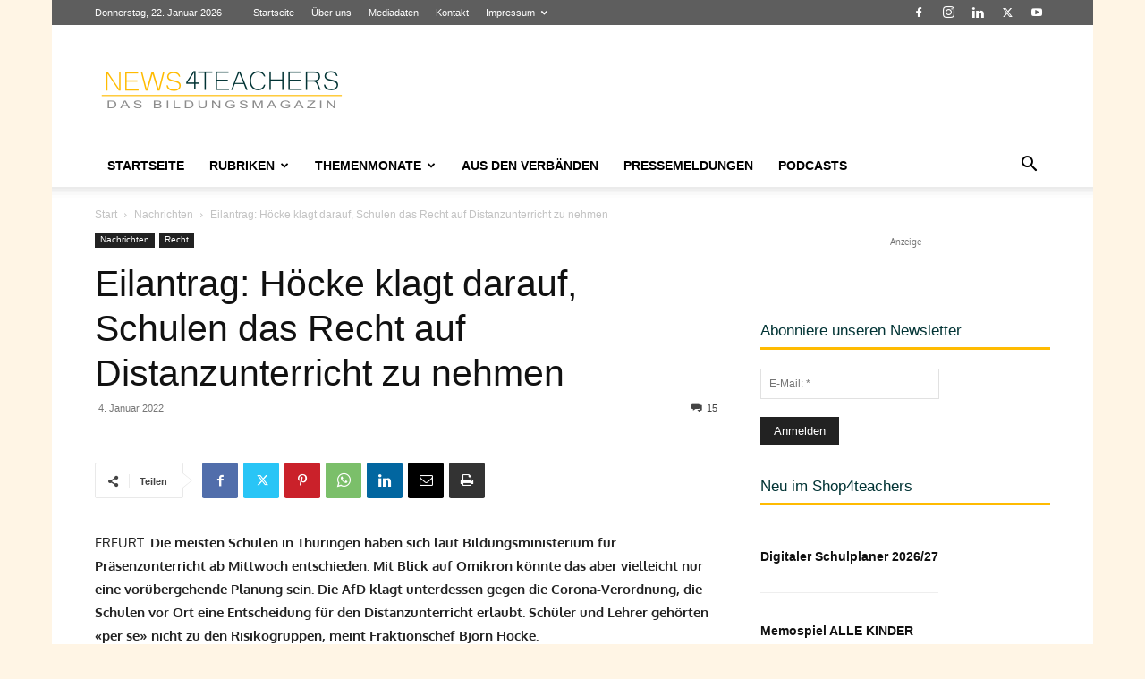

--- FILE ---
content_type: text/html; charset=UTF-8
request_url: https://www.news4teachers.de/wp-admin/admin-ajax.php?td_theme_name=Newspaper&v=12.7.3
body_size: -131
content:
{"115449":2930}